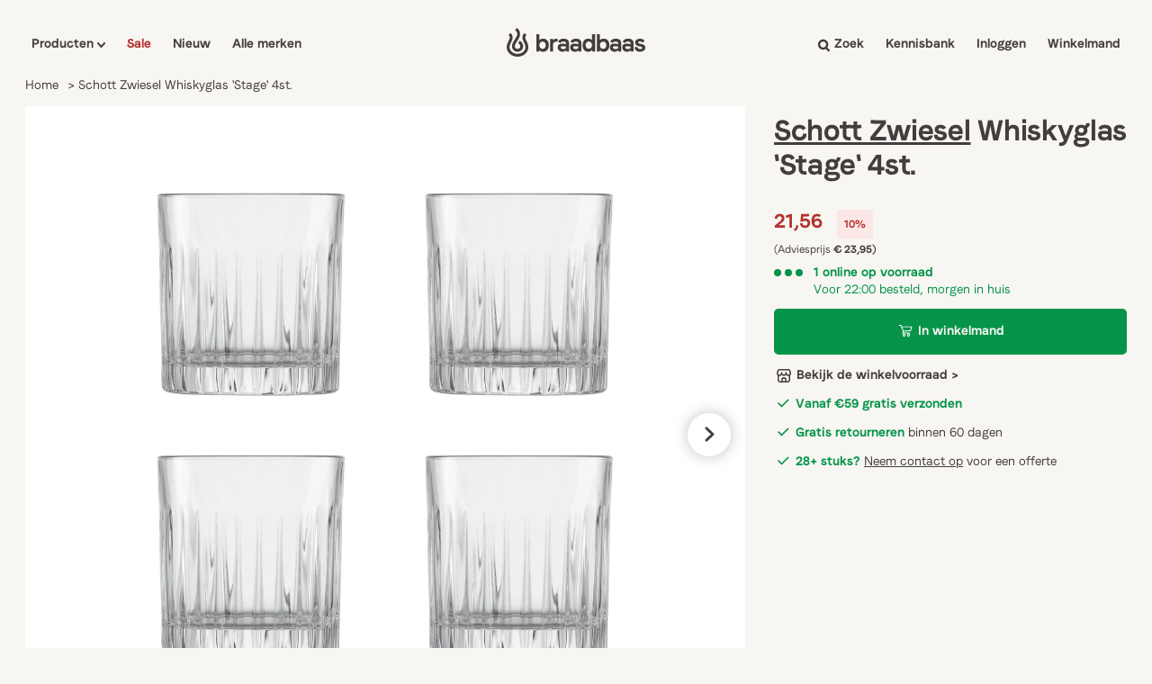

--- FILE ---
content_type: text/html; charset=utf-8
request_url: https://app.abconvert.io/api/shipping/config
body_size: -319
content:
{"country":"US","expirationTime":1769722245123,"customScript":null}

--- FILE ---
content_type: text/css
request_url: https://braadbaas.nl/cdn/shop/t/53/assets/component-product-tile.css?v=47995130755707900081764005081
body_size: 91
content:
.tile-wrapper{display:flex;flex-direction:column;justify-content:space-between;background-color:#fff;min-height:380px;max-height:380px;max-width:300px}@media screen and (min-width: 476px){.product-tile-tag-container-mobile{display:none}}@media screen and (max-width: 475px){.tile-wrapper{display:grid;grid-auto-rows:auto;grid-template-columns:minmax(140px,2fr) 3fr;flex-direction:row;max-height:auto;min-height:140px;max-width:none}.product-tile_chefchoice{display:none}.product-tile__reviews{font-size:12px!important}.product-tile_imagewrapper{padding:12px!important;width:auto;height:auto!important;max-height:120px;grid-row-start:2}.tag-discount{letter-spacing:1px}.product-tile-tag{font-size:11px!important;padding:8px 22px}.product-tile-tag-container-mobile{position:absolute;display:flex;margin:12px 12px 0;width:max-content}.product-tile-tag-container{display:none!important}.product-tile_vendor{font-size:12px!important}.product-tile_title{font-size:14px;margin-bottom:0}.product-tile_info{justify-content:center;left:0!important;bottom:0!important;right:0!important;padding:12px;max-width:none!important;grid-row-start:2}}.product-tile-tag-container{position:absolute;display:flex;margin:12px}.product-tile-tag{font-family:Braadbaas-Bold,sans-serif;padding:6px 10px;font-size:12px;margin-right:4px}.tag-discount{background-color:#ffe2e1;color:#b4322d}.tag-new{background-color:#edf0fc;color:#423e3e}.product-tile_imagewrapper{display:flex;flex-grow:2;padding:16px 16px 32px;overflow:hidden}.product-tile_image{width:100%;height:auto;object-fit:contain}.product-tile_info{display:flex;flex-direction:column;color:#423e3e;position:relative;left:16px;bottom:16px;right:16px;max-width:calc(100% - 40px)}.product-tile_vendor{font-size:12px;font-family:Braadbaas-Bold,sans-serif;text-transform:uppercase;color:#d5d5d5;letter-spacing:.1em}.product-tile_title{font-family:Braadbaas-Bold,sans-serif;color:#423e3e;font-size:14px;margin-top:.25rem;margin-bottom:4px}.product-tile_price{display:flex;align-items:flex-end;color:#423e3e}.product-tile_info .star-container{display:none!important;width:12px;height:12px}.product-tile_info .star-container svg{width:14px!important;height:14px!important;color:#423e3e!important}.product-tile_info .star-container svg path{color:#423e3e!important;stroke:#423e3e!important;fill:#423e3e!important}.product-tile_info .star-container:first-of-type{display:block!important;width:12px;height:12px}.product-tile_price-old{text-decoration:line-through;text-decoration-thickness:1.1px;opacity:.3;margin-left:4px}.product-tile_price p{margin-right:6px}.product-tile_chefchoice{font-family:Braadbaas-SemiBold,sans-serif;margin-bottom:4px;margin-top:4px;font-size:12px;color:#383d52}.product-tile_price-container{display:flex;align-items:flex-end;font-size:16px}.product-tile_price-container p{font-size:12px;margin-right:4px;letter-spacing:.03em}.product-tile__reviews{color:#979797;margin-bottom:4px;margin-top:4px;font-size:14px}.product-tile_stars{padding-top:2px;padding-bottom:4px;font-size:14px!important;color:#8d8d8d!important;display:flex;align-items:center;margin-bottom:}.product-tile_stars svg{margin-right:4px}
/*# sourceMappingURL=/cdn/shop/t/53/assets/component-product-tile.css.map?v=47995130755707900081764005081 */


--- FILE ---
content_type: text/css
request_url: https://braadbaas.nl/cdn/shop/t/53/compiled_assets/styles.css?v=60155
body_size: -574
content:
.size-table{width:100%;table-layout:auto;border-collapse:collapse;text-align:center}.size-table th,.size-table td{padding:8px 10px;vertical-align:middle;text-align:center!important}.size-table tbody th{white-space:nowrap;width:1%;text-align:left!important}.size-table-wrapper{overflow-x:auto}.size-table-head .th-variant-title{padding:12px 3px}
/*# sourceMappingURL=/cdn/shop/t/53/compiled_assets/styles.css.map?v=60155 */


--- FILE ---
content_type: text/css
request_url: https://braadbaas.nl/cdn/shop/t/53/assets/section-header.css?v=169026519784194290281765186913
body_size: 1334
content:
.header-header_wrapper{position:fixed;display:flex;flex-direction:column;top:10px;left:10px;width:calc(100% - 20px);transition-duration:.2s;background:#f8f6f3f5;-webkit-backdrop-filter:blur(4px);backdrop-filter:blur(4px);border:1px solid #F8F6F3;padding-right:24px;box-shadow:0 0 12px #0000;height:72px;z-index:10000}@media screen and (max-width: 992px){.header-header_wrapper{padding-left:16px;padding-right:16px;top:0;left:0;width:100vw}}.header-nav{display:flex;align-items:center;justify-content:space-between;padding-top:20px;padding-bottom:20px;padding-left:24px;z-index:500}@media screen and (max-width: 992px){.header-nav{padding-left:0}}.header-desktop-logo img{max-height:28px}@media screen and (max-width: 992px){.header-desktop-logo{display:none}}.header-menu_list{display:flex;list-style:none;padding:0;margin:0;width:500px}@media screen and (max-width: 992px){.header-menu_list{display:none}}.header-menu_list:last-child{justify-content:flex-end}.header-menu_listitem{padding:0 12px;cursor:pointer;font-family:Braadbaas-SemiBold,sans-serif;color:#423e3e}.header-menu_listitem a{color:#423e3e;cursor:pointer}.header-menu_listitem a:after{content:"";display:block;width:0;height:2px;background:#423e3e;transition:width .3s}.header-menu_listitem a:hover:after{width:100%}.search-link{cursor:pointer}.search-link span{display:flex;flex-flow:wrap-reverse}.search-link span svg{width:15px;height:15px;margin-right:4px}.header-menu_listitem:first-child{padding-left:0}.header-menu_listitem:last-child{padding-right:0}.header-menu_cartcount{display:inline-block;background-color:#0549cb;color:#f8f6f3;font-family:Braadbaas-Bold,sans-serif;min-width:20px;min-height:20px;margin-left:4px;line-height:20px;border-radius:50%;text-align:center;font-size:11px;right:0}@media screen and (max-width: 992px){.header-menu_cartcount{min-width:16px;min-height:16px;line-height:16px}}.header-search-wrapper{display:none;overflow:scroll;margin-top:48px;margin-bottom:48px;margin-left:24px;animation:anim .3s ease-in-out;z-index:500}.header-search-input{font-size:2rem;font-family:Braadbaas-Regular,sans-serif;color:#423e3e;background-color:transparent;width:100%}.header-search-input:focus{outline:none}.header-products-wrapper{background-color:#fff;display:none;z-index:500;animation:anim .3s ease-in-out;margin-right:-25px}.toplevel-menulist{margin-top:8px;display:flex;min-width:300px;flex-direction:column}.toplevel-menuitem{padding:16px 24px;width:100%;display:flex;justify-content:space-between;align-items:center}.products-nav-grandchild-link{font-family:Braadbaas-SemiBold,sans-serif}.header-products-subnav-wrapper{margin-bottom:32px;margin-left:24px;margin-top:24px}.products-nav-nested-wrapper{display:none;list-style:none;flex-flow:column wrap;max-height:430px;grid-template-rows:repeat(8,1fr);grid-template-columns:1fr 1fr;margin:0}.products-nav-nested-wrapper a:hover{text-decoration:underline}.products-nav-nested-collection{display:flex;flex-direction:column;margin-bottom:24px;margin-right:28px}.products-nav-nested-collection *{margin-bottom:4px!important;display:inline-block}.products-nav-toplevel-wrapper{background-color:#f8f6f3}.header-active_bg{opacity:1;display:none;transition:opacity .15s ease-in-out;position:fixed;background-color:#0006;width:100vw;height:100vh;z-index:501;top:0;animation:anim .3s ease-in-out}@media screen and (max-width: 992px){.header-active_bg{z-index:10000}}.header-active_bg-active{display:block!important;opacity:1!important}@keyframes anim{0%{display:none;opacity:0}1%{display:block;opacity:0}to{opacity:1}}@keyframes anim-exit{}.header-mobile-cart-account{display:none;justify-content:center;align-items:center}@media screen and (max-width: 992px){.header-mobile-cart-account{display:flex}}.header-mobile-cart-account a:first-child{margin-right:12px}.header-mobile-menu-button{display:none}@media screen and (max-width: 992px){.header-mobile-menu-button{display:flex}}.header-mobile-menu-button a{margin-left:16px}.header-mobile-menu-button a img{max-height:22px}.header-mobile-menu-button svg{max-height:25px}.header-mobile-cart-count{position:absolute;right:8px;top:9px}.header-mobile-account span{position:absolute;right:50px;top:12px}.sidenav{max-width:380px;transform:translate(-380px);width:85%;overflow:hidden;height:100%;position:fixed;z-index:10010000000;top:0;left:0;background-color:#f8f6f3;transform-origin:left center}.sidenavHeader{background-color:#423e3e;display:flex;justify-content:flex-end}.sidenavHeaderClose svg{max-width:20px;max-height:20px;margin:24px;cursor:pointer}.sidenavContentHeader{margin-top:5px;padding:15px 0;height:100%}.sidenavContentHeader h4{margin-left:16px}.search-button-menu{width:auto!important;padding:12px!important}.search-button-menu svg{max-height:16px!important;max-width:16px!important}.search-input-menu{width:85%;height:48px}.mobile-search-form{display:flex;justify-content:space-between;height:80%}hr{height:1px;border:0;color:gray;background-color:gray;margin:16px auto 16px -16px}.sidenavRow,.sidenavRow-nonext{display:flex;width:100%;justify-content:space-between;align-items:center;padding:15px 25px 15px 16px}.sidenavRow:hover{background-color:#fff;cursor:pointer}@keyframes collapse{0%{z-index:10010000000;transform:translate(0)}to{transform:translate(-380px)}}@keyframes expand{0%{z-index:10010000000;transform:translate(-380px)}to{transform:translate(0)}}#overlay{display:none;position:fixed;top:0;left:0;width:100%;height:100%;z-index:10005;background-color:#0006}#main-container{position:absolute;display:flex;flex-direction:column;width:100%;height:100%;overflow-y:scroll}@media screen and (min-width: 993px){#mySideNav{display:none}}@media screen and (max-height: 900px){#main-container{height:79vh}}.mobile-search{position:fixed;bottom:0;background-color:#fff;padding:16px;width:100%;border-top:1px solid lightgray}.mobile-search svg{max-height:24px;max-width:24px}@keyframes mainAway{0%{transform:translate(0)}to{transform:translate(-380px)}}@keyframes mainBack{0%{transform:translate(-380px)}to{transform:translate(0)}}#sub-container{position:absolute;width:100%;height:100%;overflow-y:scroll;background-color:#f8f6f3;transform:translate(380px)}@keyframes subBack{0%{transform:translate(380px)}to{transform:translate(0)}}@keyframes subPush{0%{transform:translate(0)}to{transform:translate(380px)}}#mainMenu{margin-top:5px;padding:15px 0 15px 25px}.products-nav-nested-wrapper-mobile{flex-direction:column;margin-left:16px;margin-bottom:100px}.childLink_subtitle{font-family:Braadbaas-SemiBold,sans-serif;margin-bottom:12px}.products-nav-nested-wrapper-mobile h4{margin-bottom:8px}.products-nav-nested-collection-mobile{margin:8px 0!important;display:flex;flex-direction:column}.products-nav-nested-collection-mobile a{margin:2px 0!important}.products-nav-grandchild-link-mobile{font-family:Braadbaas-SemiBold,sans-serif}@media screen and (max-width: 992px){.header-mobile-s{height:60px!important}.bf_top_28{top:28px}.header-mobile-s .header-nav{padding-top:14px;padding-bottom:14px}}.header_alert-wrapper{display:none;position:fixed;cursor:pointer;top:0;left:0;width:100vw;z-index:999999999;background-color:#423e3e;color:#fff;height:28px;align-items:center;justify-content:center}.header_alert-wrapper svg{margin-left:6px;width:7px;margin-top:1px}.black-friday-header__wrapper-desktop svg{margin-left:8px}.black-friday-header__wrapper-mobile svg{margin-left:8px}.bb-countdown{margin-left:4px}@media screen and (min-width: 992px){.black-friday-header__wrapper-desktop{background-color:#b4322d;color:#fff;display:flex;text-align:center;position:relative;top:88px;padding:8px 0;font-family:Braadbaas-Semibold,sans-serif;justify-content:center;align-items:center}.black-friday-header__wrapper-mobile{display:none}.bf-header-padding{padding-top:100px!important}}@media screen and (max-width: 992px){.black-friday-header__wrapper-desktop{display:none}.black-friday-height{height:90px!important}.black-friday-header__wrapper-mobile{background-color:#b4322d;color:#fff;width:100%;display:flex;justify-content:center;align-items:center;position:fixed;text-align:center;padding:6px 0;top:0;z-index:11111;font-size:14px;font-family:Braadbaas-Semibold,sans-serif}}.predictive-search-products-container{display:flex;padding:0;flex-wrap:wrap;grid-template-columns:1fr 1fr 1fr 1fr 1fr}.predictive-search-product-item{justify-self:stretch;padding:4px;width:220px;list-style:none;transition:opacity .2s ease}.predictive-search-product-item:hover{opacity:70%}.predictive-search-product-item a{display:flex;padding:16px;flex-direction:column;background-color:#fff;height:100%;justify-content:space-between;border-radius:4px}.predictive-search-product-item a span p:first-of-type{font-size:14px;font-family:Braadbaas-Semibold,sans-serif;padding:4px 0}.search-product-item-price-from{font-size:11px;letter-spacing:.5px}.search-product-item-img{width:120px;height:120px;object-fit:contain}.predictive-search-results-collection-item{font-family:Braadbaas-semibold,sans-serif;margin-right:16px}.predictive-search-results-collection-item:hover{text-decoration:underline}.predictive-search-results-collection-item svg{margin-left:6px}.header-search-input{margin-bottom:16px}#predictive-search button{-webkit-appearance:none;appearance:none;background:none;border:none;margin:0;padding:0;font:inherit;color:inherit;cursor:pointer;outline:none;font-family:Braadbaas-Semibold,sans-serif}#predictive-search button:hover{text-decoration:underline}
/*# sourceMappingURL=/cdn/shop/t/53/assets/section-header.css.map?v=169026519784194290281765186913 */


--- FILE ---
content_type: text/css
request_url: https://braadbaas.nl/cdn/shop/t/53/assets/section-featured-products.css?v=29722804420232825731714461681
body_size: -333
content:
.featured-products_wrapper{display:flex;margin-top:40px;margin-bottom:40px;position:relative;padding-right:0;height:100%}@media screen and (max-width: 992px){.featured-products_wrapper{flex-direction:column}}@media screen and (max-width: 768px){.featured-products_wrapper{margin-left:0}}@media screen and (max-width: 475px){.featured-products_wrapper .swiper-container{margin-top:16px}.featured-products_wrapper .swiper-button-prev,.featured-products_wrapper .swiper-button-next{top:85%!important}.featured-products_wrapper{margin-left:0;margin-top:32px;margin-bottom:32px}}.featured-products_content{min-width:260px;max-width:260px;display:flex;flex-direction:column;margin-right:24px}@media screen and (max-width: 992px){.featured-products_content{margin-bottom:1rem;min-width:auto;max-width:500px}}.featured-products_heading{margin-bottom:.5rem;color:#423e3e}.featured-products_subtitle{margin-bottom:16px;max-width:225px;font-family:Braadbaas-Regular,sans-serif;color:#423e3e}@media screen and (max-width: 992px){.featured-products_subtitle{max-width:500px}}.blog-tile-info-title{color:#f8f6f3}@media screen and (max-width: 475px){.featured-reviews_link{margin-top:12px}.featured-products_subtitle{margin-bottom:0}.featured-products_content{margin-bottom:0rem}}
/*# sourceMappingURL=/cdn/shop/t/53/assets/section-featured-products.css.map?v=29722804420232825731714461681 */


--- FILE ---
content_type: text/css
request_url: https://braadbaas.nl/cdn/shop/t/53/assets/section-featured-reviews.css?v=48940612218251636521761685980
body_size: -236
content:
.featured-reviews{display:grid;grid-template-columns:2fr 6.5fr;padding-top:40px;padding-bottom:40px;background-color:#f8f6f3}@media screen and (max-width: 992px){.featured-reviews_widget{max-width:100vw!important}.featured-reviews{grid-template-columns:1fr}}.featured-reviews_content{color:#423e3e;margin-bottom:1rem;margin-right:40px}.featured-reviews_subtitle{color:#423e3e;margin-bottom:1rem;margin-top:.5rem}@media screen and (max-width: 475px){.featured-reviews{padding-top:24px}}.featured-reviews_widget{max-width:66vw}.featured-reviews_link{display:flex}.featured-reviews_linktext{font-size:14px;margin-left:.5rem;font-family:Braadbaas-Bold,sans-serif;text-transform:uppercase;color:#423e3e;letter-spacing:.1em;transition-duration:.25s;transition-timing-function:ease-out}.featured-reviews_linktext:after{content:"";display:block;width:0;height:2px;margin-top:2px;background:#423e3e;transition:width .5s}.featured-reviews_linktext:hover:after{width:100%}.reviews-grid{display:grid;grid-template-columns:1fr 1fr;gap:12px}@media screen and (max-width: 768px){.reviews-grid{grid-template-columns:1fr}}.review-info{display:flex;align-items:center;justify-content:space-between}.review-date{font-family:Braadbaas-SemiBold,sans-serif;color:#423e3e;opacity:60%;font-size:12px;line-height:100%;letter-spacing:.1em}.review-text{line-height:140%;margin-top:8px}.review-number{background-color:#059449;color:#f8f6f3;font-family:Braadbaas-Bold,sans-serif;display:block;width:32px;align-items:start;line-height:32px;border-radius:50%;text-align:center;font-size:14px;right:0}
/*# sourceMappingURL=/cdn/shop/t/53/assets/section-featured-reviews.css.map?v=48940612218251636521761685980 */


--- FILE ---
content_type: text/javascript; charset=utf-8
request_url: https://braadbaas.nl/products/schott-zwiesel-whiskyglas-stage-4001836108966.js
body_size: 571
content:
{"id":7377644617898,"title":"Schott Zwiesel Whiskyglas 'Stage' 4st.","handle":"schott-zwiesel-whiskyglas-stage-4001836108966","description":"\u003cp\u003e\u003cstrong\u003eHet Whiskyglas uit de Stage collectie combineert een tijdloos en modern design en is een populaire allrounder! Het glas is een hoogtepunt op elke tafel en is dankzij zijn veelzijdigheid geschikt voor elke omgeving, in een bar of thuis.\u003c\/strong\u003e\u003c\/p\u003e\n\u003cp\u003e \u003c\/p\u003e\n\u003cp\u003eDe glazen zijn vaatwasmachinebestendig en vallen niet alleen op door hun praktische en esthetische aantrekkingskracht, maar door daar zijn veelzijdigheid. De collectie is perfect geschikt voor het serveren van mixdranken, frisdranken, cocktails, longdrinks of whisky.\u003c\/p\u003e\n\u003cp\u003e \u003c\/p\u003e\n\u003cp\u003eDe glazen van Schott Zwiesel voldoen aan de hoogste eisen voor dagelijks gebruik die door internationale topklasse hotels, restaurants en cateraars gesteld zijn. Doordat wij onze glazen voor professioneel gebruik ontwikkelen doet u hier thuis uw voordeel mee.\u003c\/p\u003e\n\u003cp\u003e \u003c\/p\u003e\n\u003cp\u003eDoordat Schott Zwiesel gemaakt is uit het gepatenteerde Tritan® Kristalglas geniet u van blijvende briljantie, zelfs na duizenden spoelgangen in de vaatwasmachine, extreme breukvastheid, krasbestendigheid en een perfecte vormgeving om ultiem te genieten van smaak en aroma's.\u003c\/p\u003e\n\u003cp\u003e \u003c\/p\u003e\n\u003cp\u003eOf het nu gaat om wijnglazen, barglazen, karaffen of serveerartikelen. Schott Zwiesel Tritan® Kristalglas is door TÜV als duurzaam gecertificeerd.\u003cbr\u003e\u003c\/p\u003e\n\u003cp\u003e\u003cbr data-mce-fragment=\"1\"\u003e\u003c\/p\u003e","published_at":"2022-07-28T17:32:59+02:00","created_at":"2022-05-24T13:59:47+02:00","vendor":"Schott Zwiesel","type":"Whiskyglazen","tags":["Whiskyglazen","winkel"],"price":2156,"price_min":2156,"price_max":2156,"available":true,"price_varies":false,"compare_at_price":2395,"compare_at_price_min":2395,"compare_at_price_max":2395,"compare_at_price_varies":false,"variants":[{"id":42974463328426,"title":"Default Title","option1":"Default Title","option2":null,"option3":null,"sku":"131191","requires_shipping":true,"taxable":true,"featured_image":null,"available":true,"name":"Schott Zwiesel Whiskyglas 'Stage' 4st.","public_title":null,"options":["Default Title"],"price":2156,"weight":0,"compare_at_price":2395,"inventory_management":"shopify","barcode":"4001836023078","requires_selling_plan":false,"selling_plan_allocations":[]}],"images":["\/\/cdn.shopify.com\/s\/files\/1\/0581\/8898\/8586\/files\/Frame908.jpg?v=1746019406","\/\/cdn.shopify.com\/s\/files\/1\/0581\/8898\/8586\/products\/schott-zwiesel-whiskyglas-stage-whiskyglazen-4001836108966-142211-34314159063210.webp?v=1746019400","\/\/cdn.shopify.com\/s\/files\/1\/0581\/8898\/8586\/products\/schott-zwiesel-whiskyglas-stage-whiskyglazen-4001836108966-142211-34314160079018.webp?v=1746019400","\/\/cdn.shopify.com\/s\/files\/1\/0581\/8898\/8586\/products\/schott-zwiesel-whiskyglas-stage-whiskyglazen-4001836108966-142211-34314161127594.webp?v=1746019400","\/\/cdn.shopify.com\/s\/files\/1\/0581\/8898\/8586\/products\/schott-zwiesel-whiskyglas-stage-whiskyglazen-4001836108966-142211-34314162503850.webp?v=1746019400"],"featured_image":"\/\/cdn.shopify.com\/s\/files\/1\/0581\/8898\/8586\/files\/Frame908.jpg?v=1746019406","options":[{"name":"Title","position":1,"values":["Default Title"]}],"url":"\/products\/schott-zwiesel-whiskyglas-stage-4001836108966","media":[{"alt":null,"id":64986628325724,"position":1,"preview_image":{"aspect_ratio":1.0,"height":1917,"width":1917,"src":"https:\/\/cdn.shopify.com\/s\/files\/1\/0581\/8898\/8586\/files\/Frame908.jpg?v=1746019406"},"aspect_ratio":1.0,"height":1917,"media_type":"image","src":"https:\/\/cdn.shopify.com\/s\/files\/1\/0581\/8898\/8586\/files\/Frame908.jpg?v=1746019406","width":1917},{"alt":"Schott Zwiesel Whiskyglazen Whiskyglas 'Stage' 4001836108966 142211 afbeelding","id":41571465789788,"position":2,"preview_image":{"aspect_ratio":0.928,"height":527,"width":489,"src":"https:\/\/cdn.shopify.com\/s\/files\/1\/0581\/8898\/8586\/products\/schott-zwiesel-whiskyglas-stage-whiskyglazen-4001836108966-142211-34314159063210.webp?v=1746019400"},"aspect_ratio":0.928,"height":527,"media_type":"image","src":"https:\/\/cdn.shopify.com\/s\/files\/1\/0581\/8898\/8586\/products\/schott-zwiesel-whiskyglas-stage-whiskyglazen-4001836108966-142211-34314159063210.webp?v=1746019400","width":489},{"alt":"Schott Zwiesel Whiskyglazen Whiskyglas 'Stage' 4001836108966 142211 afbeelding","id":41571437511004,"position":3,"preview_image":{"aspect_ratio":0.747,"height":257,"width":192,"src":"https:\/\/cdn.shopify.com\/s\/files\/1\/0581\/8898\/8586\/products\/schott-zwiesel-whiskyglas-stage-whiskyglazen-4001836108966-142211-34314160079018.webp?v=1746019400"},"aspect_ratio":0.747,"height":257,"media_type":"image","src":"https:\/\/cdn.shopify.com\/s\/files\/1\/0581\/8898\/8586\/products\/schott-zwiesel-whiskyglas-stage-whiskyglazen-4001836108966-142211-34314160079018.webp?v=1746019400","width":192},{"alt":"Schott Zwiesel Whiskyglazen Whiskyglas 'Stage' 4001836108966 142211 afbeelding","id":41571466412380,"position":4,"preview_image":{"aspect_ratio":0.667,"height":1024,"width":683,"src":"https:\/\/cdn.shopify.com\/s\/files\/1\/0581\/8898\/8586\/products\/schott-zwiesel-whiskyglas-stage-whiskyglazen-4001836108966-142211-34314161127594.webp?v=1746019400"},"aspect_ratio":0.667,"height":1024,"media_type":"image","src":"https:\/\/cdn.shopify.com\/s\/files\/1\/0581\/8898\/8586\/products\/schott-zwiesel-whiskyglas-stage-whiskyglazen-4001836108966-142211-34314161127594.webp?v=1746019400","width":683},{"alt":"Schott Zwiesel Whiskyglazen Whiskyglas 'Stage' 4001836108966 142211 afbeelding","id":41571436724572,"position":5,"preview_image":{"aspect_ratio":0.928,"height":527,"width":489,"src":"https:\/\/cdn.shopify.com\/s\/files\/1\/0581\/8898\/8586\/products\/schott-zwiesel-whiskyglas-stage-whiskyglazen-4001836108966-142211-34314162503850.webp?v=1746019400"},"aspect_ratio":0.928,"height":527,"media_type":"image","src":"https:\/\/cdn.shopify.com\/s\/files\/1\/0581\/8898\/8586\/products\/schott-zwiesel-whiskyglas-stage-whiskyglazen-4001836108966-142211-34314162503850.webp?v=1746019400","width":489}],"requires_selling_plan":false,"selling_plan_groups":[]}

--- FILE ---
content_type: text/javascript
request_url: https://widgets.trustedshops.com/js/X2B5CFB81484DC02077B62C71BF5B3814.js
body_size: 1504
content:
((e,t)=>{const a={shopInfo:{tsId:"X2B5CFB81484DC02077B62C71BF5B3814",name:"Braadbaas",url:"braadbaas.nl",language:"nl",targetMarket:"NLD",ratingVariant:"WIDGET",eTrustedIds:{accountId:"acc-411aa172-2273-4718-97de-e573e3dee67e",channelId:"chl-b1da0210-6254-4637-b183-b41fc16ba83f"},buyerProtection:{certificateType:"CLASSIC",certificateState:"PRODUCTION",mainProtectionCurrency:"EUR",classicProtectionAmount:100,maxProtectionDuration:30,plusProtectionAmount:2e4,basicProtectionAmount:100,firstCertified:"2025-07-28 07:45:54"},reviewSystem:{rating:{averageRating:4.78,averageRatingCount:3189,overallRatingCount:6229,distribution:{oneStar:38,twoStars:24,threeStars:40,fourStars:407,fiveStars:2680}},reviews:[{buyerFirstName:"Sonja",buyerlastName:"A.",average:5,buyerStatement:"Persoonlijke communicatie en zeer snelle levering! En goede producten.",rawChangeDate:"2026-01-27T22:29:04.000Z",changeDate:"27-1-2026",transactionDate:"22-1-2026"},{buyerFirstName:"Peter",buyerlastName:"d.",average:5,buyerStatement:"keurig geleverd volgens afspraak. Ook de informatie op website is keurig en de demeyere pan is top!",rawChangeDate:"2026-01-27T20:29:03.000Z",changeDate:"27-1-2026",transactionDate:"18-1-2026"},{buyerFirstName:"Dennis",buyerlastName:"S.",average:5,buyerStatement:"Overzichtelijke en vooral aantrekkelijke site, gemakkelijk bestelproces en zeer snelle verzending. En het product (Horl 3): Kwaliteit in eenvoud en schoonheid in eenvoud. Ik kan slijpen voor het leven!",rawChangeDate:"2026-01-27T15:04:52.000Z",changeDate:"27-1-2026",transactionDate:"23-1-2026"}]},features:["MARS_REVIEWS","MARS_EVENTS","DISABLE_REVIEWREQUEST_SENDING","MARS_QUESTIONNAIRE","MARS_PUBLIC_QUESTIONNAIRE","SHOP_CONSUMER_MEMBERSHIP","GUARANTEE_RECOG_CLASSIC_INTEGRATION","PRODUCT_REVIEWS","REVIEWS_AUTO_COLLECTION"],consentManagementType:"OFF",urls:{profileUrl:"https://www.trstd.com/nl-nl/reviews/braadbaas-nl",profileUrlLegalSection:"https://www.trstd.com/nl-nl/reviews/braadbaas-nl#legal-info",reviewLegalUrl:"https://help.etrusted.com/hc/nl/articles/23970864566162"},contractStartDate:"2025-05-28 00:00:00",shopkeeper:{name:"Braadbaas B.V",street:"Zuidvliet 8",country:"NL",city:"Maassluis",zip:"3141AL"},displayVariant:"full",variant:"full",twoLetterCountryCode:"NL"},"process.env":{STAGE:"prod"},externalConfig:{trustbadgeScriptUrl:"https://widgets.trustedshops.com/assets/trustbadge.js",cdnDomain:"widgets.trustedshops.com"},elementIdSuffix:"-98e3dadd90eb493088abdc5597a70810",buildTimestamp:"2026-01-29T05:54:09.454Z",buildStage:"prod"},r=a=>{const{trustbadgeScriptUrl:r}=a.externalConfig;let n=t.querySelector(`script[src="${r}"]`);n&&t.body.removeChild(n),n=t.createElement("script"),n.src=r,n.charset="utf-8",n.setAttribute("data-type","trustbadge-business-logic"),n.onerror=()=>{throw new Error(`The Trustbadge script could not be loaded from ${r}. Have you maybe selected an invalid TSID?`)},n.onload=()=>{e.trustbadge?.load(a)},t.body.appendChild(n)};"complete"===t.readyState?r(a):e.addEventListener("load",()=>{r(a)})})(window,document);

--- FILE ---
content_type: text/javascript; charset=utf-8
request_url: https://braadbaas.nl/products/schott-zwiesel-whiskyglas-stage-4001836108966.js
body_size: 1115
content:
{"id":7377644617898,"title":"Schott Zwiesel Whiskyglas 'Stage' 4st.","handle":"schott-zwiesel-whiskyglas-stage-4001836108966","description":"\u003cp\u003e\u003cstrong\u003eHet Whiskyglas uit de Stage collectie combineert een tijdloos en modern design en is een populaire allrounder! Het glas is een hoogtepunt op elke tafel en is dankzij zijn veelzijdigheid geschikt voor elke omgeving, in een bar of thuis.\u003c\/strong\u003e\u003c\/p\u003e\n\u003cp\u003e \u003c\/p\u003e\n\u003cp\u003eDe glazen zijn vaatwasmachinebestendig en vallen niet alleen op door hun praktische en esthetische aantrekkingskracht, maar door daar zijn veelzijdigheid. De collectie is perfect geschikt voor het serveren van mixdranken, frisdranken, cocktails, longdrinks of whisky.\u003c\/p\u003e\n\u003cp\u003e \u003c\/p\u003e\n\u003cp\u003eDe glazen van Schott Zwiesel voldoen aan de hoogste eisen voor dagelijks gebruik die door internationale topklasse hotels, restaurants en cateraars gesteld zijn. Doordat wij onze glazen voor professioneel gebruik ontwikkelen doet u hier thuis uw voordeel mee.\u003c\/p\u003e\n\u003cp\u003e \u003c\/p\u003e\n\u003cp\u003eDoordat Schott Zwiesel gemaakt is uit het gepatenteerde Tritan® Kristalglas geniet u van blijvende briljantie, zelfs na duizenden spoelgangen in de vaatwasmachine, extreme breukvastheid, krasbestendigheid en een perfecte vormgeving om ultiem te genieten van smaak en aroma's.\u003c\/p\u003e\n\u003cp\u003e \u003c\/p\u003e\n\u003cp\u003eOf het nu gaat om wijnglazen, barglazen, karaffen of serveerartikelen. Schott Zwiesel Tritan® Kristalglas is door TÜV als duurzaam gecertificeerd.\u003cbr\u003e\u003c\/p\u003e\n\u003cp\u003e\u003cbr data-mce-fragment=\"1\"\u003e\u003c\/p\u003e","published_at":"2022-07-28T17:32:59+02:00","created_at":"2022-05-24T13:59:47+02:00","vendor":"Schott Zwiesel","type":"Whiskyglazen","tags":["Whiskyglazen","winkel"],"price":2156,"price_min":2156,"price_max":2156,"available":true,"price_varies":false,"compare_at_price":2395,"compare_at_price_min":2395,"compare_at_price_max":2395,"compare_at_price_varies":false,"variants":[{"id":42974463328426,"title":"Default Title","option1":"Default Title","option2":null,"option3":null,"sku":"131191","requires_shipping":true,"taxable":true,"featured_image":null,"available":true,"name":"Schott Zwiesel Whiskyglas 'Stage' 4st.","public_title":null,"options":["Default Title"],"price":2156,"weight":0,"compare_at_price":2395,"inventory_management":"shopify","barcode":"4001836023078","requires_selling_plan":false,"selling_plan_allocations":[]}],"images":["\/\/cdn.shopify.com\/s\/files\/1\/0581\/8898\/8586\/files\/Frame908.jpg?v=1746019406","\/\/cdn.shopify.com\/s\/files\/1\/0581\/8898\/8586\/products\/schott-zwiesel-whiskyglas-stage-whiskyglazen-4001836108966-142211-34314159063210.webp?v=1746019400","\/\/cdn.shopify.com\/s\/files\/1\/0581\/8898\/8586\/products\/schott-zwiesel-whiskyglas-stage-whiskyglazen-4001836108966-142211-34314160079018.webp?v=1746019400","\/\/cdn.shopify.com\/s\/files\/1\/0581\/8898\/8586\/products\/schott-zwiesel-whiskyglas-stage-whiskyglazen-4001836108966-142211-34314161127594.webp?v=1746019400","\/\/cdn.shopify.com\/s\/files\/1\/0581\/8898\/8586\/products\/schott-zwiesel-whiskyglas-stage-whiskyglazen-4001836108966-142211-34314162503850.webp?v=1746019400"],"featured_image":"\/\/cdn.shopify.com\/s\/files\/1\/0581\/8898\/8586\/files\/Frame908.jpg?v=1746019406","options":[{"name":"Title","position":1,"values":["Default Title"]}],"url":"\/products\/schott-zwiesel-whiskyglas-stage-4001836108966","media":[{"alt":null,"id":64986628325724,"position":1,"preview_image":{"aspect_ratio":1.0,"height":1917,"width":1917,"src":"https:\/\/cdn.shopify.com\/s\/files\/1\/0581\/8898\/8586\/files\/Frame908.jpg?v=1746019406"},"aspect_ratio":1.0,"height":1917,"media_type":"image","src":"https:\/\/cdn.shopify.com\/s\/files\/1\/0581\/8898\/8586\/files\/Frame908.jpg?v=1746019406","width":1917},{"alt":"Schott Zwiesel Whiskyglazen Whiskyglas 'Stage' 4001836108966 142211 afbeelding","id":41571465789788,"position":2,"preview_image":{"aspect_ratio":0.928,"height":527,"width":489,"src":"https:\/\/cdn.shopify.com\/s\/files\/1\/0581\/8898\/8586\/products\/schott-zwiesel-whiskyglas-stage-whiskyglazen-4001836108966-142211-34314159063210.webp?v=1746019400"},"aspect_ratio":0.928,"height":527,"media_type":"image","src":"https:\/\/cdn.shopify.com\/s\/files\/1\/0581\/8898\/8586\/products\/schott-zwiesel-whiskyglas-stage-whiskyglazen-4001836108966-142211-34314159063210.webp?v=1746019400","width":489},{"alt":"Schott Zwiesel Whiskyglazen Whiskyglas 'Stage' 4001836108966 142211 afbeelding","id":41571437511004,"position":3,"preview_image":{"aspect_ratio":0.747,"height":257,"width":192,"src":"https:\/\/cdn.shopify.com\/s\/files\/1\/0581\/8898\/8586\/products\/schott-zwiesel-whiskyglas-stage-whiskyglazen-4001836108966-142211-34314160079018.webp?v=1746019400"},"aspect_ratio":0.747,"height":257,"media_type":"image","src":"https:\/\/cdn.shopify.com\/s\/files\/1\/0581\/8898\/8586\/products\/schott-zwiesel-whiskyglas-stage-whiskyglazen-4001836108966-142211-34314160079018.webp?v=1746019400","width":192},{"alt":"Schott Zwiesel Whiskyglazen Whiskyglas 'Stage' 4001836108966 142211 afbeelding","id":41571466412380,"position":4,"preview_image":{"aspect_ratio":0.667,"height":1024,"width":683,"src":"https:\/\/cdn.shopify.com\/s\/files\/1\/0581\/8898\/8586\/products\/schott-zwiesel-whiskyglas-stage-whiskyglazen-4001836108966-142211-34314161127594.webp?v=1746019400"},"aspect_ratio":0.667,"height":1024,"media_type":"image","src":"https:\/\/cdn.shopify.com\/s\/files\/1\/0581\/8898\/8586\/products\/schott-zwiesel-whiskyglas-stage-whiskyglazen-4001836108966-142211-34314161127594.webp?v=1746019400","width":683},{"alt":"Schott Zwiesel Whiskyglazen Whiskyglas 'Stage' 4001836108966 142211 afbeelding","id":41571436724572,"position":5,"preview_image":{"aspect_ratio":0.928,"height":527,"width":489,"src":"https:\/\/cdn.shopify.com\/s\/files\/1\/0581\/8898\/8586\/products\/schott-zwiesel-whiskyglas-stage-whiskyglazen-4001836108966-142211-34314162503850.webp?v=1746019400"},"aspect_ratio":0.928,"height":527,"media_type":"image","src":"https:\/\/cdn.shopify.com\/s\/files\/1\/0581\/8898\/8586\/products\/schott-zwiesel-whiskyglas-stage-whiskyglazen-4001836108966-142211-34314162503850.webp?v=1746019400","width":489}],"requires_selling_plan":false,"selling_plan_groups":[]}

--- FILE ---
content_type: image/svg+xml
request_url: https://braadbaas.nl/cdn/shop/t/53/assets/next.svg
body_size: -600
content:
<svg width="15" height="23" viewBox="0 0 15 23" fill="none" xmlns="http://www.w3.org/2000/svg">
<path d="M2.83573 23L15 11.5L2.83573 0L0 2.68456L9.32464 11.5L0 20.3154L2.83573 23Z" fill="#423E3E"/>
</svg>
